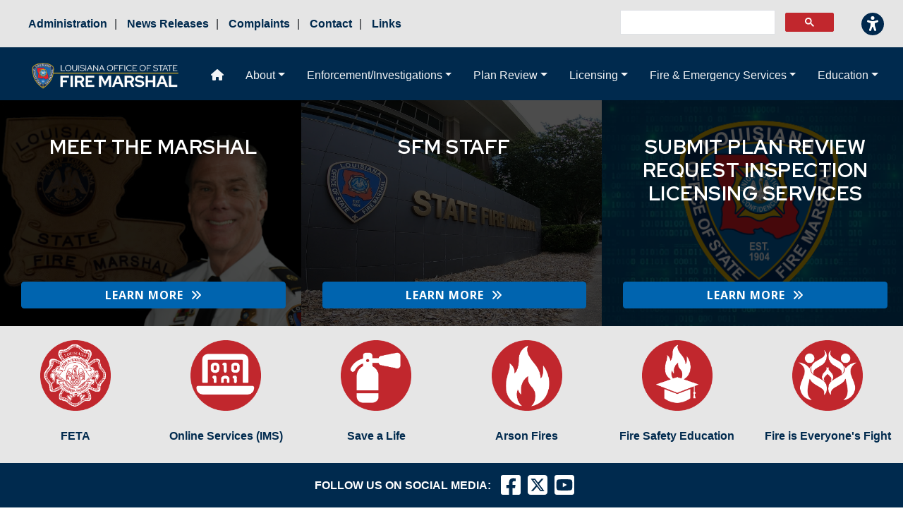

--- FILE ---
content_type: text/html; charset=utf-8
request_url: https://www.lasfm.org/
body_size: 6100
content:




<!DOCTYPE HTML>
<html lang="en-us">
	<head>
        <!-- Meta Data -->
	    

<meta charset="utf-8" />
<meta name="viewport" content="width=device-width, initial-scale=1, shrink-to-fit=no" />
<meta name="description" content="" />
<meta name="author" content="" />
<title>Home - Louisiana Office of State Fire Marshal</title>
<link rel="icon" type="/media/oo0n2zzb/favicon.ico">
	    
		<title>Home - Louisiana Office of State Fire Marshal </title>
		<link rel="icon" type="image/x-icon" href="/media/oo0n2zzb/favicon.ico" />
			<link rel="stylesheet" href="/css/main.css" />
		<link rel="stylesheet" href="/css/styles.css" />
		<link rel="stylesheet" href="/css/bootstrap.css" />
		<link rel="stylesheet" href="https://cdnjs.cloudflare.com/ajax/libs/animate.css/4.1.1/animate.min.css" />
		<link rel="stylesheet" href="/css/SFMCustom.css" />
		 <link rel="stylesheet" href="https://cdnjs.cloudflare.com/ajax/libs/animate.css/4.1.1/animate.min.css" />
    	<!-- Font Awesome icons (free version)-->
        <script crossorigin="anonymous" src="https://use.fontawesome.com/releases/v6.4.2/js/all.js"></script>
        <!-- Google fonts-->
        <link rel="stylesheet" type="text/css" href="https://fonts.googleapis.com/css2?family=Red&#x2B;Hat&#x2B;Display:ital,wght@0,300;0,400;0,500;0,600;0,700;0,800;0,900;1,300;1,400;1,500;1,600;1,700;1,800;1,900&amp;amp;family=Red&#x2B;Hat&#x2B;Text:ital,wght@0,300;0,400;0,500;0,600;0,700;1,300;1,400;1,500;1,600;1,700&amp;amp;display=swap" />
        <link rel="stylesheet" type="text/css" href="https://fonts.googleapis.com/css?family=Lora:400,700,400italic,700italic" />
        <link rel="stylesheet" type="text/css" href="https://fonts.googleapis.com/css?family=Open&#x2B;Sans:300italic,400italic,600italic,700italic,800italic,400,300,600,700,800" />
	    <!-- Bootstrap core JS-->
        <script src="https://cdn.jsdelivr.net/npm/bootstrap@5.1.3/dist/js/bootstrap.bundle.min.js"></script>
        <!-- Core theme JS-->
        <script src="/js/scripts.js"></script>
        
     <!-- Google tag (gtag.js) -->
<script async src="https://www.googletagmanager.com/gtag/js?id=G-BJPW56P7S2"></script>
<script>
  window.dataLayer = window.dataLayer || [];
  function gtag(){dataLayer.push(arguments);}
  gtag('js', new Date());

  gtag('config', 'G-BJPW56P7S2');
</script>


	</head>
	
	<body>
<header style="padding:0px;margin: 0;">
	<!-- Navigation-->
    

<div class="container-fluid" style="background-color: #e5e5e5;">
    <div class="row align-items-center" >
    <div class="col-md-8 d-flex  d-none d-md-block" style="padding-left: 40px;">
       <a href="/plan-review/administration/job-opportunities/" style="font-weight: bold; padding-right: 10px; text-decoration: none;" title="Administration Link" alt="Administration">Administration</a>|
       <a href="/news/" style="text-decoration: none; font-weight: bold; padding-right: 10px; padding-left: 10px;" title="News Releases Link" alt="News Releases">News Releases</a>| 
       <a href="https://lasfm.louisiana.gov/Investigations/Complaints/StartComplaint.aspx" target="_blank" style="text-decoration: none; font-weight: bold; padding-right: 10px;padding-left: 10px;" title="Complaints Link" alt="Complaints">Complaints</a>| 
       <a href="/contact/" style="text-decoration: none; font-weight: bold; padding-right: 10px;padding-left: 10px;" title="Contact Us Link" alt="Contact">Contact</a>| 
       <a href="/links/" style="text-decoration: none; font-weight: bold; padding-right: 10px;padding-left: 10px;" title="Helpful Links" alt="Links">Links</a>
    </div>
     <div class="col-md-4 d-none d-md-block" >
       
       <script async src="https://cse.google.com/cse.js?cx=15d362150826140f2">
</script>
<div class="row" style="display: flex;
  justify-content: center;
  align-items: center;">
<div class="col-md-10"><div class="gcse-search"></div></div>
<div class="col-md-2"><div id="mic-access-tool-general-button" class="btn-group rounded-circle" role="group" style="cursor:pointer; background-color: #ffffff; border-radius: 16px;">
            <a class="side-accessibility-btn" aria-hidden="true" onclick="clicker()" alt="Accessibility" title="Accessibility">
                <i class="fa-solid fa-universal-access fa-2xl" ></i>
                </a>
            </div>
            </div>
</div>
    </div>
    
 
    
</div>


 <div class="row d-md-none" >
    
     <div class="col-lg-12 " >
       
       <script async src="https://cse.google.com/cse?cx=15d362150826140f2">
</script>
<div class="gcse-search"></div>

    </div>
    
 
    
</div>

</div>
    <!-- Navigation-->
    

<ul class="navbar navbar-expand-lg navbar-dark navbar-OIG" style="margin-bottom: 0; margin-top: 0; padding-top: 15px; padding-bottom: 10px; background-color: #002a4e;">
    <div class="container-fluid">
         <a class="navbar-brand" href="/" title="Louisiana Office of State Fire Marshal Logo" alt="Louisiana Office of State Fire Marshal">
             <!-- Mobile Logo --><center><img class= "d-md-none" src="/media/2s4jtvtu/sfmlogo-02-02-02.png"  height="40px" style="margin-left: 20px;" width="auto" title="Louisiana Office of State Fire Marshal Logo" alt="Louisiana Office of State Fire Marshal"></center>
            
            <img class="d-none d-md-block" src="/media/2s4jtvtu/sfmlogo-02-02-02.png"  height="40px" width="auto" title="Louisiana Office of State Fire Marshal Logo" alt="Louisiana Office of State Fire Marshal">
            </a> 
        <button style="width: 100%; margin-right: 20px; color: #ffffff; border: 2px solid #ffffff; margin-top: 20px;" class="navbar-toggler" type="button" data-bs-toggle="collapse" data-bs-target="#navbarResponsive" aria-controls="navbarResponsive" aria-expanded="false" aria-label="Toggle navigation">
            Menu
            <i class="fas fa-bars"></i>
        </button>
     <div class="collapse navbar-collapse" id="navbarResponsive">
        <ul class="navbar-nav ms-auto py-4 py-lg-0">
            <li class="nav-item" style="padding-right: 15px;">
            <a class="nav-link" href="/">
                <span style="position: absolute; width: 1px; height: 1px; padding: 0; margin: -1px; overflow: hidden; clip: rect(0, 0, 0, 0); white-space: nowrap; border: 0;">
                    This is a house icon that when pressed returns the user to the home page.
                </span><i class="fa-solid fa-house"></i>
            </a>
            </li>
            
            <li class="nav-item dropdown" style="padding-right: 15px;">
                <a class="nav-link dropdown-toggle" href="/contact/" role="button" data-bs-toggle="dropdown" aria-expanded="false" style="font-weight: normal;">About</a>
                    <ul class="dropdown-menu" style="right: 0;  left: auto;">
                        <li>
                            <a class="dropdown-item" href="/contact/">Contact Us</a>
                        </li>
                        <li>
                            <a class="dropdown-item" href="/fire-marshal-biography-info/fire-marshal-biography-information/">Fire Marshal Biography</a>
                        </li>
		            </ul>
            </li>
            
            <li class="nav-item dropdown" style="padding-right: 15px;">
            <a class="nav-link dropdown-toggle" href="" role="button" data-bs-toggle="dropdown" aria-expanded="false" style="font-weight: normal;">Enforcement/Investigations</a>
            <ul class="dropdown-menu">
               
                <li>
                <a class="dropdown-item" href="/enforcementinvestigations/scheduling-an-inspection/" >Inspections</a>
                </li>
                <li>
                <a class="dropdown-item" href="/enforcementinvestigations/investigations/arson-tips/" >Investigations</a>
                </li>
                <li>
                <a class="dropdown-item" href="/enforcementinvestigations/fire-watch-program/">Firewatch Program</a>
                </li>
			</ul>
			</li>
			<li class="nav-item dropdown" style="padding-right: 15px;">
            <a class="nav-link dropdown-toggle" href="/plan-review/" role="button" data-bs-toggle="dropdown" aria-expanded="false" style="font-weight: normal;">Plan Review</a>
            <ul class="dropdown-menu">
                <li>
                <a class="dropdown-item" href="/administration/code-interpretations/">Code Interpretations</a>
                </li>
                <li>
                <a class="dropdown-item" href="/plan-review/plan-review-announcements/">Plan Review</a>
                </li>
                <li>
                <a class="dropdown-item" href="/industrialized-buildings/industrialized-buildings-announcements/">Industrialized Buildings</a>
                </li>
               
			</ul>
			</li>
			<li class="nav-item dropdown" style="padding-right: 15px;">
            <a class="nav-link dropdown-toggle" href="" role="button" data-bs-toggle="dropdown" aria-expanded="false" style="font-weight: normal;">Licensing</a>
            <ul class="dropdown-menu" style="right: 0;  left: auto;">
               
                <li>
                <a class="dropdown-item" href="/licensing/licensing-announcements-memos/">Licensing</a>
                </li>
                <li>
                <a class="dropdown-item" href="/manufactured-housing/manufactured-housing-contact-information/">Manufactured Housing</a>
                </li>
                <li>
                <a class="dropdown-item" href="/boilers/announcements/">Boilers</a>
                </li>
                <li>
                <a class="dropdown-item" href="/amusements/amusements-contact-information/">Amusements</a>
                </li>
                <li>
                <a class="dropdown-item" href="/fireworks/fireworks-contact-information/">Fireworks</a>
                </li>
                <li>
                <a class="dropdown-item" href="/family-child-day-care-homes/">Family & Child In-Home Daycare</a>
                </li>
                <li>
                <a class="dropdown-item" href="/lsppcontracting/">Welcome Home Act</a>
                </li>
                
			</ul>
			</li>
			<li class="nav-item dropdown" style="padding-right: 15px;">
            <a class="nav-link dropdown-toggle" href="/about/" role="button" data-bs-toggle="dropdown" aria-expanded="false" style="font-weight: normal;" >Fire & Emergency Services</a>
            <ul class="dropdown-menu" style="right: 0;  left: auto;">
               
                <li>
                <a class="dropdown-item" href="/fire-emergency-services/fire-department-general-information/">Fire Department Info</a>
                </li>
                <li>
                <a class="dropdown-item" href="/fire-emergency-services/fire-prevention-bureaus/fpb-information-announcements/">Fire Prevention Bureaus</a>
                </li>
                <li>
                <a class="dropdown-item" href="/fire-emergency-services/lfirs/lfirs-monthly-updates/">LFIRS</a>
                </li>
                <li>
                <a class="dropdown-item" href="/fire-emergency-services/honor-guard/">Honor Guard</a>
                </li>
                <li>
                <a class="dropdown-item" href="https://louisiana.maps.arcgis.com/home/webmap/viewer.html?layers=363fa05d91ee4d7d903c7167447785a2"  target="_blank" >Louisiana Burn Ban Map</a>
                </li>
                <li>
                <a class="dropdown-item" href="/fire-emergency-services/la-fire-service-equipment-exchange/">LA Fire Service Equipment Exchange</a>
                </li>
                <li>
                <a class="dropdown-item" href="/fire-emergency-services/urban-search-and-rescue/lsfm-urban-search-and-rescue/">Urban Search and Rescue</a>
                </li>
                <li>
                <a class="dropdown-item" href="https://lapsims.la.gov/" target="_blank">Public Safety Information Management System (PSIMS)</a>
                </li>
                <li>
                <a class="dropdown-item" href="https://feta.la.gov/" target="_blank">Fire & Emergency Training Academy (FETA)</a>
                </li>
			</ul>
			</li>
			<li class="nav-item dropdown" style="padding-right: 15px;">
            <a class="nav-link dropdown-toggle" href="/about/" role="button" data-bs-toggle="dropdown" aria-expanded="false" style="font-weight: normal;">Education</a>
            <ul class="dropdown-menu" style="right: 0;  left: auto;">
               
                <li>
                <a class="dropdown-item" href="/education/fire-education/fire-safety-awareness/">Fire Education</a>
                </li>
                <li>
                <a class="dropdown-item" href="/education/public-safety/operation-save-a-life/">Public Safety</a>
                </li>
                <li>
                <a class="dropdown-item" href="/education/ims-how-tos/" target="_blank">IMS How To's</a>
                </li>
                <li>
                <a class="dropdown-item" href="https://dpsweb.dps.louisiana.gov/SFMCalender.nsf" target="_blank"> Training & Events Calendar</a>
                </li>
			</ul>
			</li>
		
           </ul>
    </div>
    </div>
    </ul>
   




    
</header>      
    
    
   
    <!-- Body -->	
	
    





	<div class="container-fluid" >
     <div class="row justify-content-center">
         <div class="col-md-4 img-fluid parent" style="background-image: url('/media/pybnnrdr/marshal-01.png'); background-repeat: no-repeat; background-position: center center; background-size: cover;">
         <div class="row" style="background: rgba(0, 0, 0, 0.7); height: 100%;">
         <div class="container" style="padding-top: 50px; padding-bottom: 50px; padding-left: 20px; height: 320px;">
                    <h1 style="color: #ffffff; font-weight: bold; text-align: center;">MEET THE MARSHAL</h1>
                 
                  
                  
                  
                </div>
                 <div class="bottom" style="padding-bottom: 25px; padding-left: 20px; "><center>
                 
                            <a href="/fire-marshal-biography-information/" class="btn btn-learnmore shrink" role="button" style="width: 95%; align: center;" title="Learn More" alt="Learn More">LEARN MORE&nbsp;&nbsp;<i class="fa-solid fa-angles-right"></i></a>
</center>
                 </div>  
                </div>
               
         </div>
         <div class="col-md-4 img-fluid parent" style="background-image: url('/media/0r3ct4ql/hq1.jpg'); background-repeat: no-repeat; background-position: center center; background-size: cover;">
         <div class="row" style="background: rgba(0, 0, 0, 0.7); height: 100%;">
         <div class="container" style="padding-top: 50px; padding-bottom: 50px; padding-left: 20px; height: 320px;">
                    <h1 style="color: #ffffff; font-weight: bold; text-align: center;">SFM STAFF</h1>
                
                </div>
              <div class="bottom" style="padding-bottom: 25px; padding-left: 20px; "><center>
                    
                            <a href="/contact/" class="btn btn-learnmore shrink" role="button" style="width: 95%; align: center;" title="Learn More" alt="Learn More">LEARN MORE&nbsp;&nbsp;<i class="fa-solid fa-angles-right"></i></a>
</center>
                    
                </div>
                
                
                </div>
         </div>
         <div class="col-md-4 img-fluid parent" style="background-image: url('/media/j0thl32c/sfm-ims-01.png'); background-repeat: no-repeat; background-position: center center; background-size: cover;">
         <div class="row" style="background: rgba(0, 0, 0, 0.7); height: 100%;">
         <div class="container" style="padding-top: 50px; padding-bottom: 50px; padding-left: 20px; height: 320px;">
                    <h1 style="color: #ffffff; font-weight: bold; text-align: center;">SUBMIT PLAN REVIEW  REQUEST INSPECTION  LICENSING SERVICES</h1>
                  
                   
                    
                </div>
                 <div class="bottom" style="padding-bottom: 25px; padding-left: 20px;"><center>
                            <a href="https://lasfm.louisiana.gov/" target="_blank" class="btn btn-learnmore shrink" role="button" style="width: 95%; align: center;" title="Learn More" alt="Learn More">LEARN MORE&nbsp;&nbsp;<i class="fa-solid fa-angles-right"></i></a>
</center>
                     </div>
                
                </div>
         </div>
 
        
        
        
     
    </div>
    </div>	







<div class="container-fluid" style="background-color: #e6e6e6; ">
    <div class="row justify-content-center" >


    <div class="col-md-2" style="text-align: center; padding-top: 20px; padding-bottom: 10px; text-decoration: none;">
                <a href="https://feta.la.gov/" target="_blank" title="Click to visit https://feta.la.gov/" alt="FETA" class="FS">
                <img src="/media/l4rg1pxs/fs2-02-02.png" width="100px" class="shrink img-fluid" height="auto" title="FETA" alt="Featured Service 1"><br><br>
                <p>FETA</p>
                </a>
        
    </div>  
    
   <div class="col-md-2" style="text-align: center; padding-top: 20px; padding-bottom: 10px; text-decoration: none; ">
                <a href="https://lasfm.louisiana.gov/" target="_blank" title="Click to visit https://lasfm.louisiana.gov/" alt="Online Services (IMS)" class="FS">
                <img src="/media/firbe3g1/fs1-02.png" width="100px" class="shrink img-fluid" height="auto" title="Online Services (IMS)" alt="Featured Service 2"><br><br>
                <p>Online Services (IMS)</p>
                </a>
        
    </div>  
    
     <div class="col-md-2" style="text-align: center; padding-top: 20px; padding-bottom: 10px; text-decoration: none;">
                <a href="/education/public-safety/operation-save-a-life/" title="Click to visit the Operation Save a Life page" alt="Save a Life" class="FS">
                <img src="/media/01bnvl0k/fs3-02.png" width="100px" class="shrink img-fluid" height="auto" title="Save a Life" alt="Featured Service 3"><br><br>
                <p>Save a Life</p>
                </a>
        
    </div>  
    
    <div class="col-md-2" style="text-align: center; padding-top: 20px; padding-bottom: 10px; text-decoration: none; ">
                <a href="/enforcementinvestigations/investigations/arson-tips/" title="Click here to leave an Arson Tip" alt="Arson Fires" class="FS">
                <img src="/media/5qllnwg5/fs4-02.png" width="100px" class="shrink img-fluid" height="auto" title="Arson Fires" alt="Featured Service 4"><br><br>
                <p>Arson Fires</p>
                </a>
        
    </div>  
    
    <div class="col-md-2" style="text-align: center; padding-top: 20px; padding-bottom: 10px; text-decoration: none; ">
                <a href="/education/fire-education/fire-safety-awareness/" title="Click here to visit the Fire Safety Awareness Page" alt="Fire Safety Education" class="FS">
                <img src="/media/y5bjnzpm/fs5-02.png" width="100px" class="shrink img-fluid" height="auto" title="Fire Safety Education" alt="Featured Service 5"><br><br>
                <p>Fire Safety Education</p>
                </a>
        
    </div>  
    
    <div class="col-md-2" style="text-align: center; padding-top: 20px; padding-bottom: 10px; text-decoration: none; ">
                <a href="/education/public-safety/fire-is-everyones-fight/" title="Click here to learn more about how Fire is Everyone&#x27;s Fight" alt="Fire is Everyone&#x27;s Fight" class="FS">
                <img src="/media/ubeavkgu/fs6-02.png" width="100px" class="shrink img-fluid" height="auto" title="Fire is Everyone&#x27;s Fight" alt="Featured Service 6"><br><br>
                <p>Fire is Everyone&#x27;s Fight</p>
                </a>
        
    </div> 
    
   
    
    
    



</div>
</div>









<div class="container-fluid" style="background-color: #002a4e;">
    <div class="row" style="padding-left: 30px; padding-right: 40px; padding-top: 15px;">
    <div class="col-md-12 d-flex justify-content-center align-items-center d-none d-md-block " style="color: #ffffff; text-align: center;">
        <p><b>FOLLOW US ON SOCIAL MEDIA:</b> <a href="https://www.facebook.com/LAOSFM/" class="SM" target="_blank" alt="Facebook" title="Facebook"><i class="fa-brands fa-square-facebook fa-2xl" style="padding-right: 10px; padding-left: 10px;"></i></a><a href="https://twitter.com/LAFIREMARSHAL" class="SM" target="_blank" alt="Twitter" title="Twitter"><i class="fa-brands fa-square-x-twitter fa-2xl" style="padding-right: 10px;"></i></a><a href="https://www.youtube.com/LouisianaStateFireMarshal" class="SM" target="_blank" alt="YouTube" title="YouTube"><i class="fa-brands fa-square-youtube fa-2xl" style="padding-right: 10px;"></i></a></p>
        
    </div>
    
    <div class="col-md-12 d-flex justify-content-center align-items-center d-md-none" style="color: #ffffff; text-align: center;">
        <p><b>FOLLOW US ON SOCIAL MEDIA:</b> <a href="https://www.facebook.com/LAOSFM/" class="SM" target="_blank" alt="Facebook" title="Facebook"><i class="fa-brands fa-square-facebook fa-2xl" style="padding-right: 10px; padding-left: 10px;"></i></a><a href="https://twitter.com/LAFIREMARSHAL" class="SM" target="_blank" alt="Twitter" title="Twitter"><i class="fa-brands fa-square-x-twitter fa-2xl" style="padding-right: 10px;"></i></a><a href="https://www.youtube.com/LouisianaStateFireMarshal" class="SM" target="_blank" alt="YouTube" title="YouTube"><i class="fa-brands fa-square-youtube fa-2xl" style="padding-right: 10px;"></i></a></p>
        
    </div>
 
    
</div>

</div>



<div class="container-fluid" >
    <div class="row justify-content-center pelican-UI-light-bk" style="padding-top: 20px; padding-bottom: 20px;">
        
        
        <div class="col-md-4 justify-content-center">
    		<div class="row justify-content-center" style="height: 100%;">
	
            
               
    		<div class="col-md-3 parent" style="flex: 1 1 auto;  padding-top: 1.5rem; padding-left: 1.5rem; padding-right:1.5 rem; padding-bottom: 30px; background-color: #ffffff; border: #999999 1px solid; margin-right: 10px; margin-left: 10px; margin-bottom: 20px; ">
				<div class="thumbnail-latest-blog " >
				    <div style="padding-bottom: 50px;">
					    <h2 class="card-title" style="font-weight: bold; color: #c1272d; line-height: 1.75rem;font-size: 1.1rem;">State Fire Marshal Investigates Fatal House Fire in Oberlin</h2>
					    <p class="pubmeta"><b>Date Published: </b><i>01-08-2026</i><br><b>Category:</b> <i>Press Release</i></p>
					    <hr>
					    <p class="card-text">ALLEN PARISH (January 8, 2026) &#x2013; The Louisiana Office of State Fire Marshal (SFM) is investigating a fatal residential fire that claimed the life of an Oberlin man.</p>
					    <p></p></div>
					    <div class="bottom" style="padding: 1.5rem 1.5rem;">
					
					    <a href="/news/state-fire-marshal-investigates-fatal-house-fire-in-oberlin/" class="btn btn-readmore" role="button" title="Read More" alt="Read More">READ MORE <i class="fa-solid fa-angles-right"></i></a>
					    </div>
				</div>
				
				</div>

		
		</div>    
		</div>
            
            <div class="col-md-4" style="padding-bottom: 30px;">
             <h2 class="card-title" style="font-weight: bold; color: #c1272d; line-height: 1.75rem;font-size: 1.1rem;">How To: Submit a Plan Review to the Louisiana State Fire Marshal's Office</h2>
                <a href="https://youtu.be/kyX5TngPFFc?si=2W-y2u82T-m7sroB" target="_blank" class="shrink"  title="Video Tutorial"><img src="/media/z1vpr2yo/video-01.jpg" width="100%" height="auto" class="img-fluid shrink" alt="VIDEO How To: Submit a Plan Review to the Louisiana State Fire Marshal's Office"></a>
                </div>
            
       
        <div class="col-md-4" style="padding-bottom: 30px;">
          <center>  <div id="fb-root"></div>
<script async defer crossorigin="anonymous" nonce="y3vNiRJR" src="https://connect.facebook.net/en_US/sdk.js#xfbml=1&amp;version=v19.0"></script>
            <div style="border: 1px solid #999999;" class="fb-page" data-href="https://www.facebook.com/LAOSFM/" data-tabs="timeline" data-width="500" data-height="350" data-small-header="false" data-adapt-container-width="true" data-hide-cover="false" data-show-facepile="true"><blockquote cite="https://www.facebook.com/LAOSFM/" class="fb-xfbml-parse-ignore"><a href="https://www.facebook.com/LAOSFM/">Louisiana Office of State Fire Marshal</a></blockquote></div>
       </center> </div>
        </div>
        </div>

	
    <!-- Footer -->
<footer style="padding:0px;margin: 0;">  
    



<div class="container-fluid" style="margin-top:0; background-color: #000000;">
	
    <div class="row" style="padding-top: 20px; padding-left: 30px; padding-right: 30px; padding-bottom: 80px;">
        <div class="col-md-9">
            <p style="color: #ffffff; font-size: .75rem;"><strong>Louisiana Office of State Fire Marshal</strong><br></p>
            
            <p style="color: #ffffff; font-size: .75rem;">
                <a class="footerlink" href="https://dps.louisiana.gov/terms.html" target="_blank" title="Terms of Use Link"><strong>Terms of Use</strong></a>   |   
                <a href="https://dps.louisiana.gov/privacy.html" target="_blank" class="footerlink" title="Privacy Policy Link"><strong>Privacy Policy</strong></a>   |   
                <a href="/contact/" class="footerlink" title="Contact Us Link"><strong>Contact Us</strong></a>   |   
                <strong>DPS Employee:</strong>  <a class="footerlink" href="https://webmail.la.gov/" target="_blank" title="Web Mail Link">Web Mail</a> / 
                <a class="footerlink" href="http://apps01.dps.la.gov/lagov.nsf" target="_blank" title="intranet link">Intranet</a></p>
            <p style="color: #ffffff; font-size: .75rem;">Copyright <script>document.write(new Date().getFullYear())</script> - Louisiana Office of State Fire Marshal</p>
        </div>
        <div class="d-none d-md-block col-md-3 d-flex justify-content-end align-items-center" style="text-align: right; vertical-align: middle;">
            <img src="/media/n2fhffpc/osfm-patch.png"  height="90px" width="auto" title="Louisiana Office of State Fire Marshal Logo" alt="Louisiana Office of State Fire Marshals">
            
             
        </div>
        <div class="d-md-none col-md-3 d-flex align-items-center">
            <img src="/media/n2fhffpc/osfm-patch.png"  height="90px" width="auto" title="Louisiana Office of State Fire Marshal Logo" alt="Louisiana Office of State Fire Marshals">
            
             
        </div>
       

		
</div>		
		<!-- Google Translate -->

</footer>	
	<!-- Scripts -->
	<script src="https://ajax.googleapis.com/ajax/libs/jquery/3.4.1/jquery.min.js"></script>
	<script src="https://stackpath.bootstrapcdn.com/bootstrap/4.4.1/js/bootstrap.min.js"></script>
	<script integrity="sha256-cCueBR6CsyA4/9szpPfrX3s49M9vUU5BgtiJj06wt/s=" crossorigin="anonymous" src="https://code.jquery.com/jquery-3.1.0.min.js"></script>	
    <script src="https://ajax.aspnetcdn.com/ajax/jquery.validate/1.13.1/jquery.validate.min.js"></script>	
    <script src="https://ajax.aspnetcdn.com/ajax/mvc/5.2.3/jquery.validate.unobtrusive.min.js"></script>
    <script src="/scripts/umbraco-starterkit-app.js"></script>
	
	</body>
</html>






 <!--Here's the the script for the accessibility toolbar jquery-->	
	<script src="/scripts/toolbar.js"></script>
	
	<!--Here's the the script for the accessibility toolbar Part 2 -->
    <script>
      window.onload = function() {
        window.micAccessTool = new MicAccessTool({
          buttonPosition: 'right', // default is 'left'
          forceLang: 'en' // default is 'en'
        });
      }
    </script>
    <script>    
        function clicker(){
            document.getElementById('mic-access-tool-general-button').click();
        };
        
        $('.openaccesswidget').click(function(){
             document.getElementById('mic-access-tool-general-button').click();
        });
    </script>